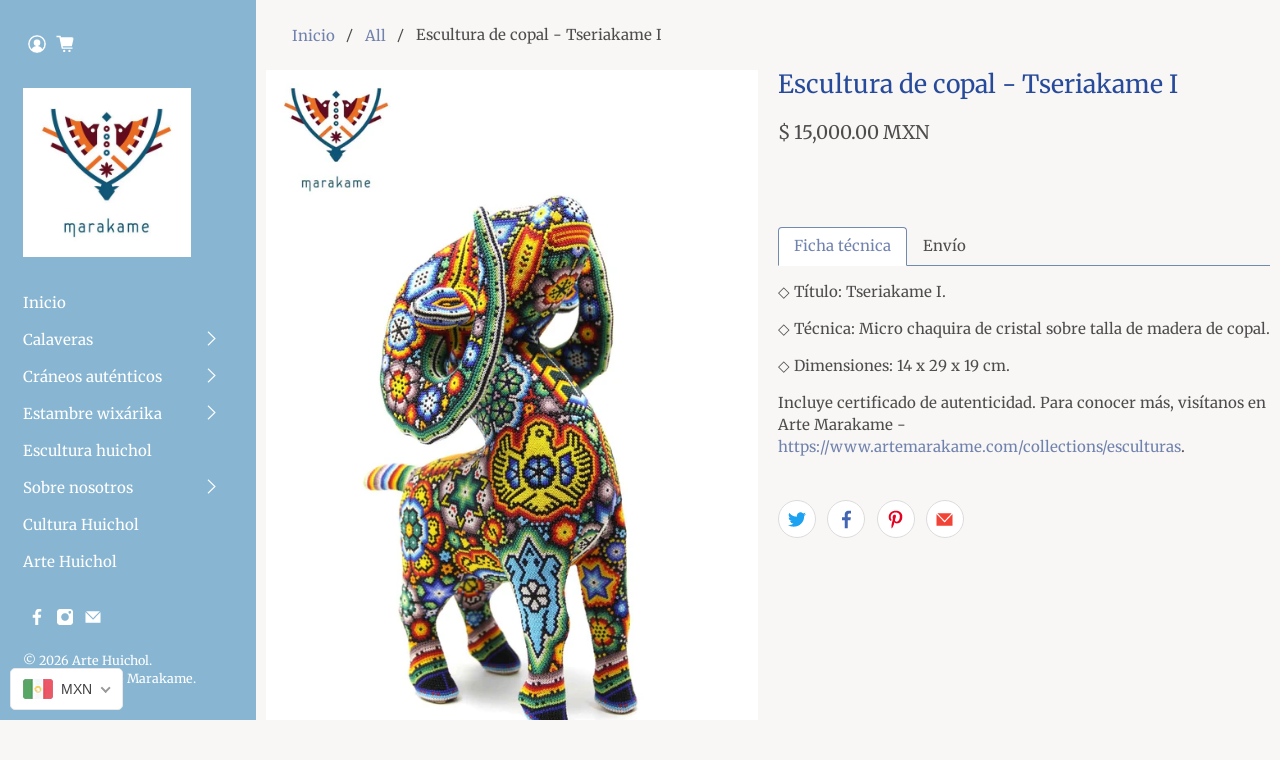

--- FILE ---
content_type: text/javascript; charset=utf-8
request_url: https://www.artehuichol.com/products/escultura-de-copal-tseriakame-1.js
body_size: 977
content:
{"id":6868438712480,"title":"Escultura de copal - Tseriakame I","handle":"escultura-de-copal-tseriakame-1","description":"\u003cp\u003e \u003c\/p\u003e\n\u003cul class=\"tabs\"\u003e\n\u003cli\u003e\u003ca class=\"active\" href=\"#tab1\"\u003eFicha técnica\u003c\/a\u003e\u003c\/li\u003e\n\u003cli\u003e\u003ca href=\"#tab2\"\u003eEnvío\u003c\/a\u003e\u003c\/li\u003e\n\u003c\/ul\u003e\n\u003cul class=\"tabs-content\"\u003e\n\u003cli class=\"active\" id=\"tab1\"\u003e\n\u003cp\u003e◇ Título: Tseriakame I.\u003c\/p\u003e\n\u003cp\u003e◇ Técnica: Micro chaquira de cristal sobre talla de madera de copal.\u003c\/p\u003e\n\u003cp\u003e◇ Dimensiones: 14 x 29 x 19 cm.\u003c\/p\u003e\n\u003cp\u003eIncluye certificado de autenticidad. Para conocer más, visítanos en Arte Marakame - \u003ca href=\"https:\/\/www.artemarakame.com\/collections\/esculturas\" title=\"Arte Marakame - Escultura huichol\"\u003ehttps:\/\/www.artemarakame.com\/collections\/esculturas\u003c\/a\u003e.\u003cbr\u003e\u003c\/p\u003e\n\u003c\/li\u003e\n\u003cli id=\"tab2\"\u003e\n\u003cp\u003e◇ Envío nacional gratis.\u003c\/p\u003e\n\u003cdetails\u003e\n\u003csummary\u003eEnvío internacional\u003c\/summary\u003e\n\u003cp\u003eEstados Unidos \/ Canadá - 1,500.00 MXN\u003cbr\u003eEuropa - 2,900.00 MXN\u003cbr\u003eCentro y Sudamérica - 2,500.00 MXN\u003cbr\u003eAsia \/ Oceanía - 3,500.00 MXN\u003c\/p\u003e\n\u003c\/details\u003e\n\u003cp\u003eVía DHL Express.\u003c\/p\u003e\n\u003c\/li\u003e\n\u003c\/ul\u003e","published_at":"2021-08-04T17:10:41-05:00","created_at":"2021-08-04T17:10:49-05:00","vendor":"Marakame","type":"Arte","tags":["alebrije","arte huichol","artesanal","artesania","artwork","bead art","borrego","chaquira","chaquira de cristal","cimarron","crystal beads","deer","folk art","handcraft","handmade","Hikuri","Huichol","huichol art","Kauyumari","Marakame","Peyote","sculpture","sheep","Wixárika","Wood","wood carving","zapoteca"],"price":1500000,"price_min":1500000,"price_max":1500000,"available":false,"price_varies":false,"compare_at_price":null,"compare_at_price_min":0,"compare_at_price_max":0,"compare_at_price_varies":false,"variants":[{"id":40563233194144,"title":"Default Title","option1":"Default Title","option2":null,"option3":null,"sku":"EC-016-2020","requires_shipping":true,"taxable":true,"featured_image":null,"available":false,"name":"Escultura de copal - Tseriakame I","public_title":null,"options":["Default Title"],"price":1500000,"weight":0,"compare_at_price":null,"inventory_management":"shopify","barcode":null,"requires_selling_plan":false,"selling_plan_allocations":[]}],"images":["\/\/cdn.shopify.com\/s\/files\/1\/0582\/0379\/9712\/products\/escultura-de-copal-tseriakame-i-750374.jpg?v=1628115049","\/\/cdn.shopify.com\/s\/files\/1\/0582\/0379\/9712\/products\/escultura-de-copal-tseriakame-i-917537.jpg?v=1628115049","\/\/cdn.shopify.com\/s\/files\/1\/0582\/0379\/9712\/products\/escultura-de-copal-tseriakame-i-353870.jpg?v=1628115050","\/\/cdn.shopify.com\/s\/files\/1\/0582\/0379\/9712\/products\/escultura-de-copal-tseriakame-i-806169.jpg?v=1628115050","\/\/cdn.shopify.com\/s\/files\/1\/0582\/0379\/9712\/products\/escultura-de-copal-tseriakame-i-536956.jpg?v=1628115050","\/\/cdn.shopify.com\/s\/files\/1\/0582\/0379\/9712\/products\/escultura-de-copal-tseriakame-i-125269.jpg?v=1628115050","\/\/cdn.shopify.com\/s\/files\/1\/0582\/0379\/9712\/products\/escultura-de-copal-tseriakame-i-168746.jpg?v=1628115050"],"featured_image":"\/\/cdn.shopify.com\/s\/files\/1\/0582\/0379\/9712\/products\/escultura-de-copal-tseriakame-i-750374.jpg?v=1628115049","options":[{"name":"Title","position":1,"values":["Default Title"]}],"url":"\/products\/escultura-de-copal-tseriakame-1","media":[{"alt":"Escultura de copal - Tseriakame I - Arte Huichol - Marakame","id":22046732026016,"position":1,"preview_image":{"aspect_ratio":0.667,"height":2048,"width":1366,"src":"https:\/\/cdn.shopify.com\/s\/files\/1\/0582\/0379\/9712\/products\/escultura-de-copal-tseriakame-i-750374.jpg?v=1628115049"},"aspect_ratio":0.667,"height":2048,"media_type":"image","src":"https:\/\/cdn.shopify.com\/s\/files\/1\/0582\/0379\/9712\/products\/escultura-de-copal-tseriakame-i-750374.jpg?v=1628115049","width":1366},{"alt":"Escultura de copal - Tseriakame I - Arte Huichol - Marakame","id":22046732058784,"position":2,"preview_image":{"aspect_ratio":0.667,"height":2048,"width":1366,"src":"https:\/\/cdn.shopify.com\/s\/files\/1\/0582\/0379\/9712\/products\/escultura-de-copal-tseriakame-i-917537.jpg?v=1628115049"},"aspect_ratio":0.667,"height":2048,"media_type":"image","src":"https:\/\/cdn.shopify.com\/s\/files\/1\/0582\/0379\/9712\/products\/escultura-de-copal-tseriakame-i-917537.jpg?v=1628115049","width":1366},{"alt":"Escultura de copal - Tseriakame I - Arte Huichol - Marakame","id":22046732091552,"position":3,"preview_image":{"aspect_ratio":0.667,"height":2048,"width":1366,"src":"https:\/\/cdn.shopify.com\/s\/files\/1\/0582\/0379\/9712\/products\/escultura-de-copal-tseriakame-i-353870.jpg?v=1628115050"},"aspect_ratio":0.667,"height":2048,"media_type":"image","src":"https:\/\/cdn.shopify.com\/s\/files\/1\/0582\/0379\/9712\/products\/escultura-de-copal-tseriakame-i-353870.jpg?v=1628115050","width":1366},{"alt":"Escultura de copal - Tseriakame I - Arte Huichol - Marakame","id":22046732124320,"position":4,"preview_image":{"aspect_ratio":0.667,"height":2048,"width":1366,"src":"https:\/\/cdn.shopify.com\/s\/files\/1\/0582\/0379\/9712\/products\/escultura-de-copal-tseriakame-i-806169.jpg?v=1628115050"},"aspect_ratio":0.667,"height":2048,"media_type":"image","src":"https:\/\/cdn.shopify.com\/s\/files\/1\/0582\/0379\/9712\/products\/escultura-de-copal-tseriakame-i-806169.jpg?v=1628115050","width":1366},{"alt":"Escultura de copal - Tseriakame I - Arte Huichol - Marakame","id":22046732157088,"position":5,"preview_image":{"aspect_ratio":0.667,"height":2048,"width":1366,"src":"https:\/\/cdn.shopify.com\/s\/files\/1\/0582\/0379\/9712\/products\/escultura-de-copal-tseriakame-i-536956.jpg?v=1628115050"},"aspect_ratio":0.667,"height":2048,"media_type":"image","src":"https:\/\/cdn.shopify.com\/s\/files\/1\/0582\/0379\/9712\/products\/escultura-de-copal-tseriakame-i-536956.jpg?v=1628115050","width":1366},{"alt":"Escultura de copal - Tseriakame I - Arte Huichol - Marakame","id":22046732189856,"position":6,"preview_image":{"aspect_ratio":0.667,"height":2048,"width":1366,"src":"https:\/\/cdn.shopify.com\/s\/files\/1\/0582\/0379\/9712\/products\/escultura-de-copal-tseriakame-i-125269.jpg?v=1628115050"},"aspect_ratio":0.667,"height":2048,"media_type":"image","src":"https:\/\/cdn.shopify.com\/s\/files\/1\/0582\/0379\/9712\/products\/escultura-de-copal-tseriakame-i-125269.jpg?v=1628115050","width":1366},{"alt":"Escultura de copal - Tseriakame I - Arte Huichol - Marakame","id":22046732222624,"position":7,"preview_image":{"aspect_ratio":1.499,"height":1366,"width":2048,"src":"https:\/\/cdn.shopify.com\/s\/files\/1\/0582\/0379\/9712\/products\/escultura-de-copal-tseriakame-i-168746.jpg?v=1628115050"},"aspect_ratio":1.499,"height":1366,"media_type":"image","src":"https:\/\/cdn.shopify.com\/s\/files\/1\/0582\/0379\/9712\/products\/escultura-de-copal-tseriakame-i-168746.jpg?v=1628115050","width":2048}],"requires_selling_plan":false,"selling_plan_groups":[]}